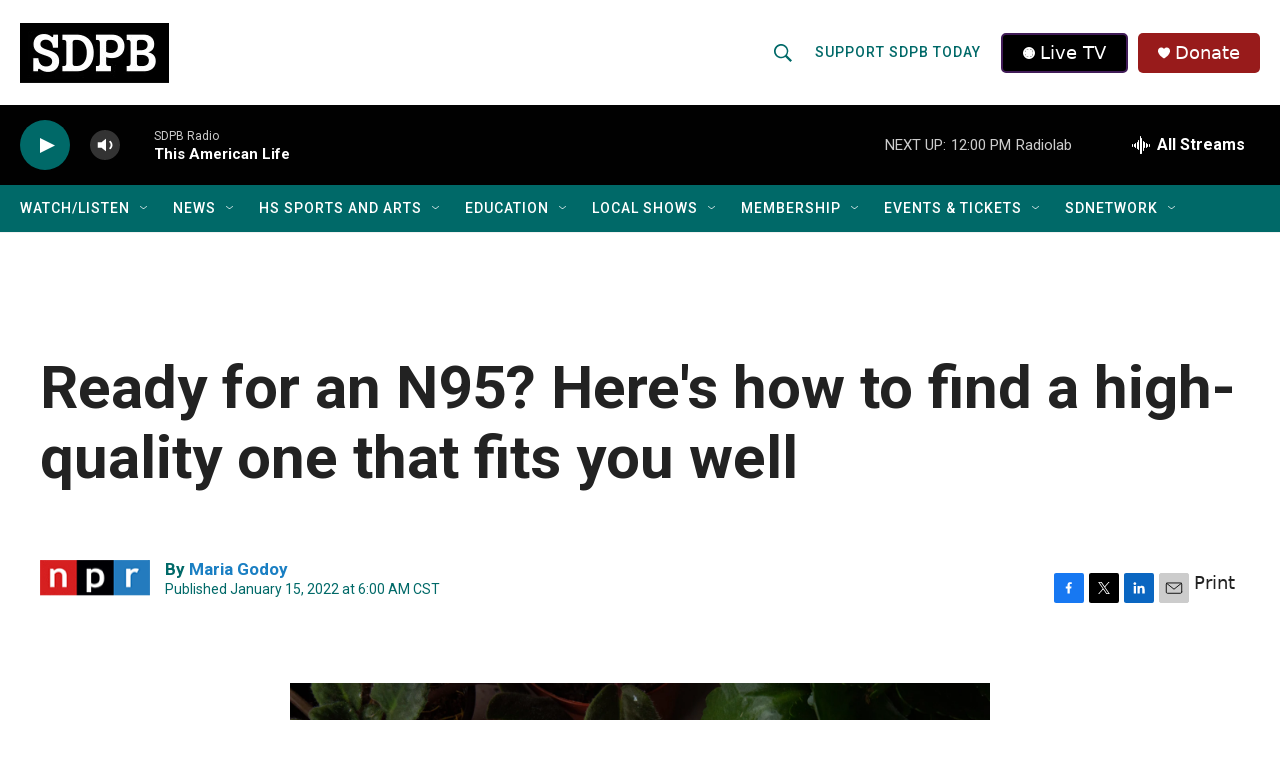

--- FILE ---
content_type: text/css
request_url: https://tags.srv.stackadapt.com/sa.css
body_size: -11
content:
:root {
    --sa-uid: '0-129ce67d-4e87-5d11-689b-1c085654918b';
}